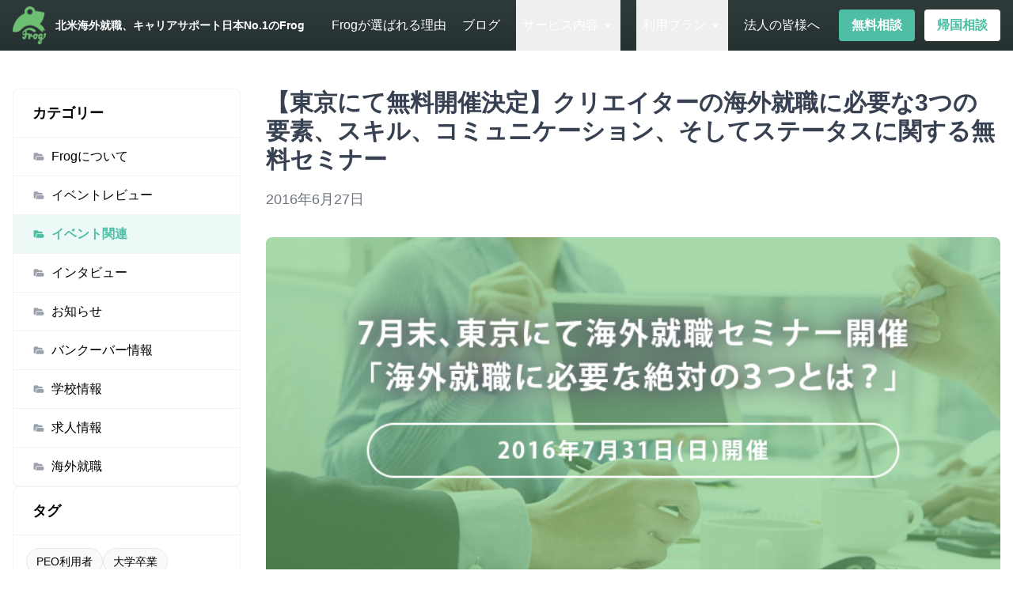

--- FILE ---
content_type: text/html; charset=UTF-8
request_url: https://frogagent.com/event-post/job-seeking-seminar-1607/
body_size: 10737
content:
<!DOCTYPE html><html lang="ja"> <head><!-- Google tag (gtag.js) --><script async src="https://www.googletagmanager.com/gtag/js?id=G-WDTDYR3CJL"></script><meta charset="UTF-8"><meta name="description" content="※【定員50名：現在50名申込】お申し込みは終了致しました。 クリエイターのための専門留学をサポートするFrogが東京にて、7月31日（日）、海外就職希望者向けの無料セミナーをmixi agent様に会場をご提供頂く形で開催させて頂く事とな..."><meta name="viewport" content="width=device-width"><link rel="icon" type="image/svg+xml" href="https://pub-0c74912b575d4e0cb305476c83f5e8ce.r2.dev/website-assets/logo.svg"><meta name="generator" content="Astro v4.16.18"><title>【東京にて無料開催決定】クリエイターの海外就職に必要な3つの要素、スキル、コミュニケーション、そしてステータスに関する無料セミナー | Frog</title><!-- OGP Basic --><meta property="og:title" content="【東京にて無料開催決定】クリエイターの海外就職に必要な3つの要素、スキル、コミュニケーション、そしてステータスに関する無料セミナー | Frog"><meta property="og:description" content="※【定員50名：現在50名申込】お申し込みは終了致しました。 クリエイターのための専門留学をサポートするFrogが東京にて、7月31日（日）、海外就職希望者向けの無料セミナーをmixi agent様に会場をご提供頂く形で開催させて頂く事とな..."><meta property="og:type" content="website"><meta property="og:url" content="https://frogagent.com/event-post/job-seeking-seminar-1607"><meta property="og:image" content="https://pub-0c74912b575d4e0cb305476c83f5e8ce.r2.dev/eyecatch_job_seeking_seminar_1607_2016_06_27_1757798129181_sdqxxr_a242200344.jpg"><meta property="og:site_name" content="Frog"><meta property="og:locale" content="ja_JP"><!-- Twitter Card --><meta name="twitter:card" content="summary_large_image"><link rel="stylesheet" href="/_astro/_slug_.BAN7vmEY.css">
<link rel="stylesheet" href="/_astro/_slug_.ch87W4uo.css"><script type="module" src="/_astro/hoisted.FQPFPegZ.js"></script>
<script type="module" src="/_astro/page.BMjc4YcF.js"></script></head> <body> <header class="sticky top-0 z-50 w-full bg-gradient-to-b from-[#2F3B3B] to-[#263232] text-white"> <div class="container mx-auto flex h-16 items-center justify-between px-4"> <div class="flex items-center"> <a href="/" class="flex items-center"> <img src="https://pub-0c74912b575d4e0cb305476c83f5e8ce.r2.dev/website-assets/images_for-slack_cut.png" alt="Frog" class="h-12 w-auto"> </a> <div class="ml-3 hidden sm:block"> <h1 class="text-sm font-bold text-white">北米海外就職、キャリアサポート日本No.1のFrog</h1> </div> </div> <nav class="flex items-center"> <!-- Desktop Navigation --> <ul class="hidden lg:flex items-center space-x-5 h-16"> <li class="flex items-center h-full"> <a href="/points" class="text-white hover:text-opacity-80 transition-opacity h-full flex items-center"> Frogが選ばれる理由 </a> </li><li class="flex items-center h-full"> <a href="/blog" class="text-white hover:text-opacity-80 transition-opacity h-full flex items-center"> ブログ </a> </li><li class="flex items-center h-full"> <div class="relative group h-full flex items-center"> <button class="text-white hover:text-opacity-80 flex items-center transition-all h-full px-2"> サービス内容 <svg xmlns="http://www.w3.org/2000/svg" class="h-4 w-4 ml-1 transition-transform duration-200 group-hover:rotate-180" viewBox="0 0 20 20" fill="currentColor"> <path fill-rule="evenodd" d="M5.293 7.293a1 1 0 011.414 0L10 10.586l3.293-3.293a1 1 0 111.414 1.414l-4 4a1 1 0 01-1.414 0l-4-4a1 1 0 010-1.414z" clip-rule="evenodd"></path> </svg> </button> <div class="absolute left-1/2 top-full -translate-x-1/2 pt-2 opacity-0 invisible group-hover:opacity-100 group-hover:visible transition-all duration-200"> <div class="w-64 bg-white rounded-lg shadow-lg border border-gray-100 overflow-hidden"> <a href="/plans/frog-path" class="block p-4 hover:bg-gray-50 transition-colors border-b border-gray-100 last:border-none"> <div class="font-medium text-gray-900">Frog PATH</div> <p class="text-sm text-gray-500 mt-1 hidden lg:block">海外就職タスク管理プラットフォーム</p> </a><a href="/service/overseas-employment" class="block p-4 hover:bg-gray-50 transition-colors border-b border-gray-100 last:border-none"> <div class="font-medium text-gray-900">海外就職</div> <p class="text-sm text-gray-500 mt-1 hidden lg:block">カナダでのキャリア実現をトータルサポート</p> </a><a href="/service/study-abroad" class="block p-4 hover:bg-gray-50 transition-colors border-b border-gray-100 last:border-none"> <div class="font-medium text-gray-900">海外留学</div> <p class="text-sm text-gray-500 mt-1 hidden lg:block">カレッジ進学を通じたキャリアアップ支援</p> </a><a href="/service/peo" class="block p-4 hover:bg-gray-50 transition-colors border-b border-gray-100 last:border-none"> <div class="font-medium text-gray-900">EOR/PEO</div> <p class="text-sm text-gray-500 mt-1 hidden lg:block">企業雇用代行による就職機会の提供</p> </a><a href="/service/visa-consulting" class="block p-4 hover:bg-gray-50 transition-colors border-b border-gray-100 last:border-none"> <div class="font-medium text-gray-900">ビザサポート</div> <p class="text-sm text-gray-500 mt-1 hidden lg:block">就労ビザ・永住権取得のトータルサポート</p> </a><a href="/service/return-japan" class="block p-4 hover:bg-gray-50 transition-colors border-b border-gray-100 last:border-none"> <div class="font-medium text-gray-900">帰国後企業紹介</div> <p class="text-sm text-gray-500 mt-1 hidden lg:block">海外経験を活かせる日本企業へのマッチング</p> </a><a href="/service/mentorship" class="block p-4 hover:bg-gray-50 transition-colors border-b border-gray-100 last:border-none"> <div class="font-medium text-gray-900">メンターシップ</div> <p class="text-sm text-gray-500 mt-1 hidden lg:block">経験豊富なメンターによる個別キャリア支援</p> </a><a href="/community" class="block p-4 hover:bg-gray-50 transition-colors border-b border-gray-100 last:border-none"> <div class="font-medium text-gray-900">コミュニティサポート</div> <p class="text-sm text-gray-500 mt-1 hidden lg:block">同じ志を持つ仲間とのネットワーキング</p> </a><a href="https://school.frogagent.com/" class="block p-4 hover:bg-gray-50 transition-colors border-b border-gray-100 last:border-none"> <div class="font-medium text-gray-900">Frog School</div> <p class="text-sm text-gray-500 mt-1 hidden lg:block">海外就職に必要なスキルを学ぶオンラインスクール</p> </a> </div> </div> </div> </li><li class="flex items-center h-full"> <div class="relative group h-full flex items-center"> <button class="text-white hover:text-opacity-80 flex items-center transition-all h-full px-2"> 利用プラン <svg xmlns="http://www.w3.org/2000/svg" class="h-4 w-4 ml-1 transition-transform duration-200 group-hover:rotate-180" viewBox="0 0 20 20" fill="currentColor"> <path fill-rule="evenodd" d="M5.293 7.293a1 1 0 011.414 0L10 10.586l3.293-3.293a1 1 0 111.414 1.414l-4 4a1 1 0 01-1.414 0l-4-4a1 1 0 010-1.414z" clip-rule="evenodd"></path> </svg> </button> <div class="absolute left-1/2 top-full -translate-x-1/2 pt-2 opacity-0 invisible group-hover:opacity-100 group-hover:visible transition-all duration-200"> <div class="w-64 bg-white rounded-lg shadow-lg border border-gray-100 overflow-hidden"> <a href="/plans/community" class="block p-4 hover:bg-gray-50 transition-colors border-b border-gray-100 last:border-none"> <div class="font-medium text-gray-900">コミュニティプラン</div> <p class="text-sm text-gray-500 mt-1 hidden lg:block">情報収集と継続的な学習支援</p> </a><a href="/plans/full-support" class="block p-4 hover:bg-gray-50 transition-colors border-b border-gray-100 last:border-none"> <div class="font-medium text-gray-900">フルサポートプラン</div> <p class="text-sm text-gray-500 mt-1 hidden lg:block">専任担当者による個別サポート</p> </a><a href="/plans/college" class="block p-4 hover:bg-gray-50 transition-colors border-b border-gray-100 last:border-none"> <div class="font-medium text-gray-900">カレッジプラン</div> <p class="text-sm text-gray-500 mt-1 hidden lg:block">無料でカレッジ進学から就職まで完全サポート</p> </a><a href="/plans/japan-return" class="block p-4 hover:bg-gray-50 transition-colors border-b border-gray-100 last:border-none"> <div class="font-medium text-gray-900">帰国後就職プラン</div> <p class="text-sm text-gray-500 mt-1 hidden lg:block">海外経験を最大限活かす無料転職支援</p> </a><a href="/plans/japan-job" class="block p-4 hover:bg-gray-50 transition-colors border-b border-gray-100 last:border-none"> <div class="font-medium text-gray-900">国内就職・転職プラン</div> <p class="text-sm text-gray-500 mt-1 hidden lg:block">将来の海外挑戦に向けた戦略的キャリア構築</p> </a> </div> </div> </div> </li><li class="flex items-center h-full"> <a href="/corporate" class="text-white hover:text-opacity-80 transition-opacity h-full flex items-center"> 法人の皆様へ </a> </li> </ul> <div class="ml-6 flex items-center space-x-3"> <a href="/consultation" class="px-4 py-2 rounded font-bold text-center transition-colors bg-[#4EBFA5] hover:bg-[#3AA189] text-white"> 
無料相談
 </a> <a href="/plans/japan-return/" class="px-4 py-2 rounded font-bold text-center transition-colors bg-white text-[#4EBFA5] hover:bg-white/90"> 
帰国相談
 </a> </div> <!-- Mobile Navigation --> <div class="lg:hidden relative ml-4" x-data="{ isOpen: false }"> <button @click="isOpen = !isOpen" class="p-2 text-white hover:bg-white/10 rounded-lg transition-colors" aria-label="メニュー"> <svg xmlns="http://www.w3.org/2000/svg" class="h-6 w-6" fill="none" viewBox="0 0 24 24" stroke="currentColor"> <path stroke-linecap="round" stroke-linejoin="round" stroke-width="2" d="M4 6h16M4 12h16M4 18h16"></path> </svg> </button> <div x-show="isOpen" @click.away="isOpen = false" x-transition:enter="transition ease-out duration-200" x-transition:enter-start="opacity-0 translate-y-1" x-transition:enter-end="opacity-100 translate-y-0" x-transition:leave="transition ease-in duration-150" x-transition:leave-start="opacity-100 translate-y-0" x-transition:leave-end="opacity-0 translate-y-1" class="fixed left-0 right-0 top-16 bg-white overflow-y-auto h-[calc(100vh-4rem)]" style="display: none;"> <div class="divide-y divide-gray-200"> <!-- Action Buttons --> <div class="px-4 py-4 border-b border-gray-200"> <div class="space-y-3"> <a href="/consultation" class="px-4 py-2 rounded font-bold text-center transition-colors bg-[#4EBFA5] hover:bg-[#3AA189] text-white w-full"> 
無料相談
 </a> <a href="/plans/japan-return/" class="px-4 py-2 rounded font-bold text-center transition-colors bg-white text-[#4EBFA5] hover:bg-white/90 w-full"> 
帰国相談
 </a> </div> </div> <div class="py-2"> <a href="/points" class="block px-4 py-2 text-gray-600 hover:bg-gray-50 hover:text-gray-900"> Frogが選ばれる理由 </a> </div><div class="py-2"> <a href="/blog" class="block px-4 py-2 text-gray-600 hover:bg-gray-50 hover:text-gray-900"> ブログ </a> </div><div class="py-2"> <div x-data="{ expanded: false }"> <button @click="expanded = !expanded" class="w-full flex items-center justify-between px-4 py-2 font-medium text-gray-900 hover:bg-gray-50"> <span>サービス内容</span> <svg xmlns="http://www.w3.org/2000/svg" class="h-4 w-4 transition-transform duration-200" :class="{'rotate-180': expanded}" viewBox="0 0 20 20" fill="currentColor"> <path fill-rule="evenodd" d="M5.293 7.293a1 1 0 011.414 0L10 10.586l3.293-3.293a1 1 0 111.414 1.414l-4 4a1 1 0 01-1.414 0l-4-4a1 1 0 010-1.414z" clip-rule="evenodd"></path> </svg> </button> <div x-show="expanded" x-transition:enter="transition ease-out duration-200" x-transition:enter-start="opacity-0 max-h-0" x-transition:enter-end="opacity-100 max-h-96" x-transition:leave="transition ease-in duration-150" x-transition:leave-start="opacity-100 max-h-96" x-transition:leave-end="opacity-0 max-h-0" class="overflow-hidden" style="display: none;"> <div class="pl-4 bg-gray-50"> <a href="/plans/frog-path" class="block px-4 py-3 border-b border-gray-200 last:border-none"> <div class="text-gray-900 font-medium">Frog PATH</div> </a><a href="/service/overseas-employment" class="block px-4 py-3 border-b border-gray-200 last:border-none"> <div class="text-gray-900 font-medium">海外就職</div> </a><a href="/service/study-abroad" class="block px-4 py-3 border-b border-gray-200 last:border-none"> <div class="text-gray-900 font-medium">海外留学</div> </a><a href="/service/peo" class="block px-4 py-3 border-b border-gray-200 last:border-none"> <div class="text-gray-900 font-medium">EOR/PEO</div> </a><a href="/service/visa-consulting" class="block px-4 py-3 border-b border-gray-200 last:border-none"> <div class="text-gray-900 font-medium">ビザサポート</div> </a><a href="/service/return-japan" class="block px-4 py-3 border-b border-gray-200 last:border-none"> <div class="text-gray-900 font-medium">帰国後企業紹介</div> </a><a href="/service/mentorship" class="block px-4 py-3 border-b border-gray-200 last:border-none"> <div class="text-gray-900 font-medium">メンターシップ</div> </a><a href="/community" class="block px-4 py-3 border-b border-gray-200 last:border-none"> <div class="text-gray-900 font-medium">コミュニティサポート</div> </a><a href="https://school.frogagent.com/" class="block px-4 py-3 border-b border-gray-200 last:border-none"> <div class="text-gray-900 font-medium">Frog School</div> </a> </div> </div> </div> </div><div class="py-2"> <div x-data="{ expanded: false }"> <button @click="expanded = !expanded" class="w-full flex items-center justify-between px-4 py-2 font-medium text-gray-900 hover:bg-gray-50"> <span>利用プラン</span> <svg xmlns="http://www.w3.org/2000/svg" class="h-4 w-4 transition-transform duration-200" :class="{'rotate-180': expanded}" viewBox="0 0 20 20" fill="currentColor"> <path fill-rule="evenodd" d="M5.293 7.293a1 1 0 011.414 0L10 10.586l3.293-3.293a1 1 0 111.414 1.414l-4 4a1 1 0 01-1.414 0l-4-4a1 1 0 010-1.414z" clip-rule="evenodd"></path> </svg> </button> <div x-show="expanded" x-transition:enter="transition ease-out duration-200" x-transition:enter-start="opacity-0 max-h-0" x-transition:enter-end="opacity-100 max-h-96" x-transition:leave="transition ease-in duration-150" x-transition:leave-start="opacity-100 max-h-96" x-transition:leave-end="opacity-0 max-h-0" class="overflow-hidden" style="display: none;"> <div class="pl-4 bg-gray-50"> <a href="/plans/community" class="block px-4 py-3 border-b border-gray-200 last:border-none"> <div class="text-gray-900 font-medium">コミュニティプラン</div> </a><a href="/plans/full-support" class="block px-4 py-3 border-b border-gray-200 last:border-none"> <div class="text-gray-900 font-medium">フルサポートプラン</div> </a><a href="/plans/college" class="block px-4 py-3 border-b border-gray-200 last:border-none"> <div class="text-gray-900 font-medium">カレッジプラン</div> </a><a href="/plans/japan-return" class="block px-4 py-3 border-b border-gray-200 last:border-none"> <div class="text-gray-900 font-medium">帰国後就職プラン</div> </a><a href="/plans/japan-job" class="block px-4 py-3 border-b border-gray-200 last:border-none"> <div class="text-gray-900 font-medium">国内就職・転職プラン</div> </a> </div> </div> </div> </div><div class="py-2"> <a href="/corporate" class="block px-4 py-2 text-gray-600 hover:bg-gray-50 hover:text-gray-900"> 法人の皆様へ </a> </div> </div> </div> </div> </nav> </div> </header> <main>   <div class="container py-12"> <div class="grid lg:grid-cols-12 gap-8"> <!-- Left Sidebar --> <div class="lg:col-span-3"> <aside class="flex flex-col gap-6"> <!-- Categories - Mobile Dropdown --> <div class="lg:hidden"> <label for="category-select" class="block text-sm font-medium text-gray-700 mb-2">
カテゴリーを選択
</label> <select id="category-select" class="w-full px-4 py-3 rounded-lg border border-gray-200 focus:border-[#4EBFA5] focus:ring focus:ring-[#4EBFA5]/20 transition-colors" onchange="window.location.href=this.value"> <option value="/blog">すべてのカテゴリー</option> <option value="/category/frog"> Frogについて </option><option value="/category/event-review"> イベントレビュー </option><option value="/category/event-post" selected> イベント関連 </option><option value="/category/interview"> インタビュー </option><option value="/category/general"> お知らせ </option><option value="/category/vancouver"> バンクーバー情報 </option><option value="/category/schoolinfo"> 学校情報 </option><option value="/category/job-position"> 求人情報 </option><option value="/category/job-placement"> 海外就職 </option> </select> </div> <!-- Tags - Mobile Dropdown --> <div class="lg:hidden"> <label for="tag-select" class="block text-sm font-medium text-gray-700 mb-2">
タグを選択
</label> <select id="tag-select" class="w-full px-4 py-3 rounded-lg border border-gray-200 focus:border-[#4EBFA5] focus:ring focus:ring-[#4EBFA5]/20 transition-colors" onchange="window.location.href=this.value"> <option value="/blog">すべてのタグ</option> <option value="/tag/peo"> PEO利用者 </option><option value="/tag/university"> 大学卒業 </option><option value="/tag/japan"> 日本帰国者 </option><option value="/tag/beginner"> 業界未経験者 </option><option value="/tag/experience"> 業界経験者 </option> </select> </div> <!-- Categories - Desktop List --> <div class="hidden lg:block bg-white rounded-lg shadow-sm border border-gray-100 overflow-hidden"> <h2 class="text-lg font-bold px-6 py-4 border-b border-gray-100">カテゴリー</h2> <nav class="divide-y divide-gray-100"> <a href="/category/frog" class="flex items-center justify-between px-6 py-3 transition-colors hover:bg-gray-50"> <span class="flex items-center"> <svg xmlns="http://www.w3.org/2000/svg" class="h-4 w-4 mr-2 text-gray-400" viewBox="0 0 20 20" fill="currentColor"> <path fill-rule="evenodd" d="M2 6a2 2 0 012-2h4l2 2h4a2 2 0 012 2v1H8a3 3 0 00-3 3v1.5a1.5 1.5 0 01-3 0V6z" clip-rule="evenodd"></path> <path d="M6 12a2 2 0 012-2h8a2 2 0 012 2v2a2 2 0 01-2 2H2h2a2 2 0 002-2v-2z"></path> </svg> Frogについて </span> </a><a href="/category/event-review" class="flex items-center justify-between px-6 py-3 transition-colors hover:bg-gray-50"> <span class="flex items-center"> <svg xmlns="http://www.w3.org/2000/svg" class="h-4 w-4 mr-2 text-gray-400" viewBox="0 0 20 20" fill="currentColor"> <path fill-rule="evenodd" d="M2 6a2 2 0 012-2h4l2 2h4a2 2 0 012 2v1H8a3 3 0 00-3 3v1.5a1.5 1.5 0 01-3 0V6z" clip-rule="evenodd"></path> <path d="M6 12a2 2 0 012-2h8a2 2 0 012 2v2a2 2 0 01-2 2H2h2a2 2 0 002-2v-2z"></path> </svg> イベントレビュー </span> </a><a href="/category/event-post" class="flex items-center justify-between px-6 py-3 transition-colors hover:bg-gray-50 bg-[#4EBFA5]/10 text-[#4EBFA5] font-bold hover:bg-[#4EBFA5]/10"> <span class="flex items-center"> <svg xmlns="http://www.w3.org/2000/svg" class="h-4 w-4 mr-2 text-[#4EBFA5]" viewBox="0 0 20 20" fill="currentColor"> <path fill-rule="evenodd" d="M2 6a2 2 0 012-2h4l2 2h4a2 2 0 012 2v1H8a3 3 0 00-3 3v1.5a1.5 1.5 0 01-3 0V6z" clip-rule="evenodd"></path> <path d="M6 12a2 2 0 012-2h8a2 2 0 012 2v2a2 2 0 01-2 2H2h2a2 2 0 002-2v-2z"></path> </svg> イベント関連 </span> </a><a href="/category/interview" class="flex items-center justify-between px-6 py-3 transition-colors hover:bg-gray-50"> <span class="flex items-center"> <svg xmlns="http://www.w3.org/2000/svg" class="h-4 w-4 mr-2 text-gray-400" viewBox="0 0 20 20" fill="currentColor"> <path fill-rule="evenodd" d="M2 6a2 2 0 012-2h4l2 2h4a2 2 0 012 2v1H8a3 3 0 00-3 3v1.5a1.5 1.5 0 01-3 0V6z" clip-rule="evenodd"></path> <path d="M6 12a2 2 0 012-2h8a2 2 0 012 2v2a2 2 0 01-2 2H2h2a2 2 0 002-2v-2z"></path> </svg> インタビュー </span> </a><a href="/category/general" class="flex items-center justify-between px-6 py-3 transition-colors hover:bg-gray-50"> <span class="flex items-center"> <svg xmlns="http://www.w3.org/2000/svg" class="h-4 w-4 mr-2 text-gray-400" viewBox="0 0 20 20" fill="currentColor"> <path fill-rule="evenodd" d="M2 6a2 2 0 012-2h4l2 2h4a2 2 0 012 2v1H8a3 3 0 00-3 3v1.5a1.5 1.5 0 01-3 0V6z" clip-rule="evenodd"></path> <path d="M6 12a2 2 0 012-2h8a2 2 0 012 2v2a2 2 0 01-2 2H2h2a2 2 0 002-2v-2z"></path> </svg> お知らせ </span> </a><a href="/category/vancouver" class="flex items-center justify-between px-6 py-3 transition-colors hover:bg-gray-50"> <span class="flex items-center"> <svg xmlns="http://www.w3.org/2000/svg" class="h-4 w-4 mr-2 text-gray-400" viewBox="0 0 20 20" fill="currentColor"> <path fill-rule="evenodd" d="M2 6a2 2 0 012-2h4l2 2h4a2 2 0 012 2v1H8a3 3 0 00-3 3v1.5a1.5 1.5 0 01-3 0V6z" clip-rule="evenodd"></path> <path d="M6 12a2 2 0 012-2h8a2 2 0 012 2v2a2 2 0 01-2 2H2h2a2 2 0 002-2v-2z"></path> </svg> バンクーバー情報 </span> </a><a href="/category/schoolinfo" class="flex items-center justify-between px-6 py-3 transition-colors hover:bg-gray-50"> <span class="flex items-center"> <svg xmlns="http://www.w3.org/2000/svg" class="h-4 w-4 mr-2 text-gray-400" viewBox="0 0 20 20" fill="currentColor"> <path fill-rule="evenodd" d="M2 6a2 2 0 012-2h4l2 2h4a2 2 0 012 2v1H8a3 3 0 00-3 3v1.5a1.5 1.5 0 01-3 0V6z" clip-rule="evenodd"></path> <path d="M6 12a2 2 0 012-2h8a2 2 0 012 2v2a2 2 0 01-2 2H2h2a2 2 0 002-2v-2z"></path> </svg> 学校情報 </span> </a><a href="/category/job-position" class="flex items-center justify-between px-6 py-3 transition-colors hover:bg-gray-50"> <span class="flex items-center"> <svg xmlns="http://www.w3.org/2000/svg" class="h-4 w-4 mr-2 text-gray-400" viewBox="0 0 20 20" fill="currentColor"> <path fill-rule="evenodd" d="M2 6a2 2 0 012-2h4l2 2h4a2 2 0 012 2v1H8a3 3 0 00-3 3v1.5a1.5 1.5 0 01-3 0V6z" clip-rule="evenodd"></path> <path d="M6 12a2 2 0 012-2h8a2 2 0 012 2v2a2 2 0 01-2 2H2h2a2 2 0 002-2v-2z"></path> </svg> 求人情報 </span> </a><a href="/category/job-placement" class="flex items-center justify-between px-6 py-3 transition-colors hover:bg-gray-50"> <span class="flex items-center"> <svg xmlns="http://www.w3.org/2000/svg" class="h-4 w-4 mr-2 text-gray-400" viewBox="0 0 20 20" fill="currentColor"> <path fill-rule="evenodd" d="M2 6a2 2 0 012-2h4l2 2h4a2 2 0 012 2v1H8a3 3 0 00-3 3v1.5a1.5 1.5 0 01-3 0V6z" clip-rule="evenodd"></path> <path d="M6 12a2 2 0 012-2h8a2 2 0 012 2v2a2 2 0 01-2 2H2h2a2 2 0 002-2v-2z"></path> </svg> 海外就職 </span> </a> </nav> </div> <!-- Tags - Desktop --> <div class="hidden lg:block bg-white rounded-lg shadow-sm border border-gray-100 overflow-hidden"> <h2 class="text-lg font-bold px-6 py-4 border-b border-gray-100">タグ</h2> <div class="p-4"> <div class="flex flex-wrap gap-2"> <a href="/tag/peo" class="inline-block px-3 py-1.5 text-sm bg-gray-50 hover:bg-[#4EBFA5]/10 hover:text-[#4EBFA5] rounded-full transition-colors border border-gray-200 hover:border-[#4EBFA5]"> PEO利用者 </a><a href="/tag/university" class="inline-block px-3 py-1.5 text-sm bg-gray-50 hover:bg-[#4EBFA5]/10 hover:text-[#4EBFA5] rounded-full transition-colors border border-gray-200 hover:border-[#4EBFA5]"> 大学卒業 </a><a href="/tag/japan" class="inline-block px-3 py-1.5 text-sm bg-gray-50 hover:bg-[#4EBFA5]/10 hover:text-[#4EBFA5] rounded-full transition-colors border border-gray-200 hover:border-[#4EBFA5]"> 日本帰国者 </a><a href="/tag/beginner" class="inline-block px-3 py-1.5 text-sm bg-gray-50 hover:bg-[#4EBFA5]/10 hover:text-[#4EBFA5] rounded-full transition-colors border border-gray-200 hover:border-[#4EBFA5]"> 業界未経験者 </a><a href="/tag/experience" class="inline-block px-3 py-1.5 text-sm bg-gray-50 hover:bg-[#4EBFA5]/10 hover:text-[#4EBFA5] rounded-full transition-colors border border-gray-200 hover:border-[#4EBFA5]"> 業界経験者 </a> </div> </div> </div> <!-- Recent Interviews - Desktop Only --> <div class="hidden lg:block bg-white rounded-lg shadow-sm border border-gray-100 overflow-hidden"> <h2 class="text-lg font-bold px-6 py-4 border-b border-gray-100">最近のインタビュー</h2> <div class="divide-y divide-gray-100"> <a href="/interview/yoshika" class="block p-4 hover:bg-gray-50 transition-colors group"> <div class="flex gap-4"> <div class="flex-shrink-0 w-20 h-20"> <img src="https://pub-0c74912b575d4e0cb305476c83f5e8ce.r2.dev/a5bf2766_48f6_4836_b11c_d80805d00ace_1_all_101318_be44b117bc.jpg" alt="海外挑戦で得た視点を武器に、カナダから帰国後プロダクトデザイナーのキャリアを築くまで" class="w-full h-full object-cover rounded-lg" width="80" height="80"> </div> <div class="flex-1 min-w-0"> <h3 class="font-medium group-hover:text-[#4EBFA5] transition-colors line-clamp-2 mb-1"> 海外挑戦で得た視点を武器に、カナダから帰国後プロダクトデザイナーのキャリアを築くまで </h3> <time class="text-sm text-gray-500"> 2025年12月8日 </time> </div> </div> </a><a href="/interview/obara" class="block p-4 hover:bg-gray-50 transition-colors group"> <div class="flex gap-4"> <div class="flex-shrink-0 w-20 h-20"> <img src="https://pub-0c74912b575d4e0cb305476c83f5e8ce.r2.dev/IMG_2840_dd1fe41edb.jpg" alt="コーヒーも注文できなかった渡航初日から、Amazon Web ServiceのCSEへ海外就職を達成したObaraさん" class="w-full h-full object-cover rounded-lg" width="80" height="80"> </div> <div class="flex-1 min-w-0"> <h3 class="font-medium group-hover:text-[#4EBFA5] transition-colors line-clamp-2 mb-1"> コーヒーも注文できなかった渡航初日から、Amazon Web ServiceのCSEへ海外就職を達成したObaraさん </h3> <time class="text-sm text-gray-500"> 2025年12月3日 </time> </div> </div> </a><a href="/interview/ux-ui-yuna" class="block p-4 hover:bg-gray-50 transition-colors group"> <div class="flex gap-4"> <div class="flex-shrink-0 w-20 h-20"> <img src="https://pub-0c74912b575d4e0cb305476c83f5e8ce.r2.dev/001_dc8d812127.jpg" alt="日本で営業からデザイナーへ転身し、カナダでUI/UXデザイナーとして活躍するYunaさんに聞く海外キャリア" class="w-full h-full object-cover rounded-lg" width="80" height="80"> </div> <div class="flex-1 min-w-0"> <h3 class="font-medium group-hover:text-[#4EBFA5] transition-colors line-clamp-2 mb-1"> 日本で営業からデザイナーへ転身し、カナダでUI/UXデザイナーとして活躍するYunaさんに聞く海外キャリア </h3> <time class="text-sm text-gray-500"> 2025年11月7日 </time> </div> </div> </a> </div> </div> </aside> </div> <!-- Main Content --> <div class="lg:col-span-9"> <article class="prose prose-lg max-w-none"> <h1 class="text-3xl font-bold mb-4">【東京にて無料開催決定】クリエイターの海外就職に必要な3つの要素、スキル、コミュニケーション、そしてステータスに関する無料セミナー</h1> <div class="flex items-center text-gray-500 mb-8"> <time datetime="2016-06-27T08:53:17.000Z"> 2016年6月27日 </time> </div> <img src="https://pub-0c74912b575d4e0cb305476c83f5e8ce.r2.dev/eyecatch_job_seeking_seminar_1607_2016_06_27_1757798129181_sdqxxr_a242200344.jpg" alt="【東京にて無料開催決定】クリエイターの海外就職に必要な3つの要素、スキル、コミュニケーション、そしてステータスに関する無料セミナー" width="720" height="380" class="w-full h-auto rounded-lg mb-8"> <div class="blog-content"><p><strong>※【定員50名：現在50名申込】お申し込みは終了致しました。</strong> クリエイターのための専門留学をサポートするFrogが東京にて、7月31日（日）、海外就職希望者向けの無料セミナーを<a href="http://mixi-agent.jp/">mixi agent</a>様に会場をご提供頂く形で開催させて頂く事となりました！ 近年は就職者によるセミナーをバンクーバーにて開催するなど、就職成功者の実績や経緯をバンクーバーで活動する多くのクリエイター達とシェアしたりと、幅広く活動してきたFrog。既に100名近くのクリエイターをサポートし続け、そして数年間の専門留学を終えて海外就職を成功させた方々の多くの事例をサポートし、そして共に同じクリエイターとして努力し続けてきました。 今回は、Frogを経由して海外就職した全てのクリエイター達と話してきたFrogのセナが、海外留学から就職を目指したクリエイターにそれぞれ必要だった物を皆さんにお伝えするセミナーに出来ればと思っています！ デザイナー、デベロッパー、エンジニア、近年は3DCGや映像分野へもフィールドを拡大してきたFrogだからこその内容になるかと思いますので、海外就職をご検討されている皆様、是非お越しください！ また、当セミナーの前日にはFrogのManaによる「<a href="https://frogagent.com/event-post/design-workshop-1607/">海外で活動するWEBデザイナーへの第一歩！デザインの基礎講座(7/30土)</a>」や「<a href="https://frogagent.com/event-post/frog-counseling-summer-2016/">無料留学相談会</a>」も開催予定！海外活動への第一歩をこの二日間で是非掴んでいってくださいませ！</p><h2 id="h8cc092518b">開催概要</h2><table><tbody><tr><td colspan="1" rowspan="1"><p>登壇者</p></td><td colspan="1" rowspan="1"><p>Frog代表：<a href="https://frogagent.com/team/senna/" target="_blank" rel="noopener noreferrer nofollow">Senna</a></p></td></tr><tr><td colspan="1" rowspan="1"><p>日時</p></td><td colspan="1" rowspan="1"><p>日程：2016年7月31日（日） 11:00AM - 14:00PM</p></td></tr><tr><td colspan="1" rowspan="1"><p>場所</p></td><td colspan="1" rowspan="1"><p>東京都渋谷区東1-2-20 住友不動産渋谷ファーストタワー7F　[会場提供：<a href="http://mixi-agent.jp/" target="_blank" rel="noopener noreferrer nofollow">mixi agent</a>] <a href="http://mixi.co.jp/company/#access" target="_blank" rel="noopener noreferrer nofollow">アクセスマップ</a></p></td></tr><tr><td colspan="1" rowspan="1"><p>料金</p></td><td colspan="1" rowspan="1"><p><strong>無料</strong></p></td></tr></tbody></table><h2 id="h76706e12c4">当日の内容</h2><h3 id="h62fca39745">11:00 - 12:30「海外就職セミナー、海外を目指すあなたに必要な3つの絶対」</h3><ul><li>自力で海外就職する人の経緯3パターン</li><li>海外就職者に必要だった3つの絶対、スキル、コミュニケーション、ステータスについて</li><li>日本で作る実績について、あなたの「経験」は海外で通用する経験なのか</li><li>海外に出る前に出来る事、北米挑戦前にフィリピンを経由する事のメリット、デメリット</li><li>海外就職者の事例のご紹介</li><li>日本帰国後に活きる留学とそうじゃない留学について</li></ul><h3 id="h2cb2964f58">12:45 - 14:00「懇親会」</h3><p> 当日は海外就職や海外活動を目指す方々が多く集まります。セミナー時にもお話させて頂きますが、同じ志を持つ仲間を作ることはその後自身の活動にも大きく影響していきますので、当日はFrogのメンバーももちろんですが、お越しになる会場の皆様とも是非交流を深め、それぞれの海外進出計画をシェアして頂ければと思います。</p><h3 id="heb98af8e85">登壇者紹介</h3><figure><img src="https://pub-0c74912b575d4e0cb305476c83f5e8ce.r2.dev/content_job_seeking_seminar_1607_2016_06_27_1757798128487_04y8tr_808870a165.jpg" alt="mana" width="150" height="150"></figure><p>このセミナーの登壇者は、Frogの留学相談や就職相談を担当し続け、ブログ『<a href="http://webya.opdsgn.com/">バンクーバーのうぇぶ屋</a>』を運営するSennaが行います。過去5年に渡り、北米進出するクリエイターからの留学、海外就職の相談に応じてきた実績を元に、海外就職者に必要な事をお伝えさせて頂きます。</p><h2 id="h93b2f62c30">お申し込みフォーム</h2><p> ※お申し込み内容（渡航希望時期やご質問内容）によっては、セミナー参加では無く個別相談をご案内させて頂く場合もございます。 ※満員になり次第、お申し込みを締め切らせて頂きますので、お早めのお申し込みをよろしくお願い致します。 <strong><span style="color: #ff0000">※海外就職セミナーのお申し込みは終了致しました！</span></strong></p></div> <!-- フォームを表示 -->    </article> <!-- Consultation Banner --> <div class="mt-12"> <div class="relative overflow-hidden bg-gradient-to-br from-[#4EBFA5]/10 via-white to-[#4EBFA5]/5 py-12 rounded-2xl border border-gray-100"> <!-- Decorative Elements --> <div class="absolute top-0 right-0 w-48 h-48 bg-[#4EBFA5]/10 rounded-full blur-3xl -translate-y-24 translate-x-24"></div> <div class="absolute bottom-0 left-0 w-48 h-48 bg-[#4EBFA5]/10 rounded-full blur-3xl translate-y-24 -translate-x-24"></div> <div class="relative px-8"> <div class="max-w-full mx-auto"> <!-- Main Content Card --> <div class="bg-white rounded-3xl shadow-2xl overflow-hidden"> <div class="md:flex items-stretch"> <!-- Left Content --> <div class="md:w-3/5 p-10 md:p-12"> <!-- Trust Badge --> <div class="inline-flex items-center gap-2 bg-[#4EBFA5]/10 text-[#4EBFA5] px-4 py-2 rounded-full text-sm font-semibold mb-6"> <svg class="w-4 h-4" fill="currentColor" viewBox="0 0 20 20"> <path fill-rule="evenodd" d="M10 18a8 8 0 100-16 8 8 0 000 16zm3.707-9.293a1 1 0 00-1.414-1.414L9 10.586 7.707 9.293a1 1 0 00-1.414 1.414l2 2a1 1 0 001.414 0l4-4z" clip-rule="evenodd"></path> </svg> <span>無料相談受付中</span> </div> <!-- Headline --> <h2 class="text-3xl md:text-4xl font-bold text-gray-900 mb-4 leading-tight">
このまま一度も海外に<br>
挑戦しない人生に<br> <span class="text-[#4EBFA5]">後悔</span>はありませんか？
</h2> <!-- Description --> <p class="text-gray-600 mb-8 leading-relaxed">
多くの方がカウンセリングを受けて初めて「なぜもっと早く相談しなかったのか」と気づいています。
              まずは気軽に無料相談で、あなたが抱いている不安や疑問をお聞かせください。
</p> <!-- Benefits List --> <ul class="space-y-3 mb-8"> <li class="flex items-start gap-3"> <svg class="w-5 h-5 text-[#4EBFA5] mt-0.5 flex-shrink-0" fill="none" stroke="currentColor" viewBox="0 0 24 24"> <path stroke-linecap="round" stroke-linejoin="round" stroke-width="2" d="M9 12l2 2 4-4m6 2a9 9 0 11-18 0 9 9 0 0118 0z"></path> </svg> <span class="text-gray-700 text-sm">専門カウンセラーによる1対1の個別相談</span> </li> <li class="flex items-start gap-3"> <svg class="w-5 h-5 text-[#4EBFA5] mt-0.5 flex-shrink-0" fill="none" stroke="currentColor" viewBox="0 0 24 24"> <path stroke-linecap="round" stroke-linejoin="round" stroke-width="2" d="M9 12l2 2 4-4m6 2a9 9 0 11-18 0 9 9 0 0118 0z"></path> </svg> <span class="text-gray-700 text-sm">あなたの経験・スキルに基づいた具体的なアドバイス</span> </li> <li class="flex items-start gap-3"> <svg class="w-5 h-5 text-[#4EBFA5] mt-0.5 flex-shrink-0" fill="none" stroke="currentColor" viewBox="0 0 24 24"> <path stroke-linecap="round" stroke-linejoin="round" stroke-width="2" d="M9 12l2 2 4-4m6 2a9 9 0 11-18 0 9 9 0 0118 0z"></path> </svg> <span class="text-gray-700 text-sm">最新の海外就職市場動向と成功事例の共有</span> </li> </ul> <!-- CTA Buttons --> <div class="flex flex-col sm:flex-row gap-4 justify-center lg:justify-start"> <a href="/consultation/" class="px-4 py-2 rounded font-bold text-center transition-colors bg-[#4EBFA5] hover:bg-[#3AA189] text-white group relative overflow-hidden px-8 py-4 text-base font-semibold shadow-xl hover:shadow-2xl transition-all duration-300">  <span class="relative z-10 flex items-center justify-center gap-2 whitespace-nowrap">
海外キャリア相談
<svg class="w-5 h-5 group-hover:translate-x-1 transition-transform" fill="none" stroke="currentColor" viewBox="0 0 24 24"> <path stroke-linecap="round" stroke-linejoin="round" stroke-width="2" d="M13 7l5 5m0 0l-5 5m5-5H6"></path> </svg> </span>  </a> <a href="/return-career/" class="px-4 py-2 rounded font-bold text-center transition-colors border border-[#4EBFA5] text-[#4EBFA5] hover:bg-[#4EBFA5]/10 group relative overflow-hidden px-8 py-4 text-base font-semibold transition-all duration-300">  <span class="relative z-10 flex items-center justify-center gap-2 whitespace-nowrap">
日本キャリアアップ
<svg class="w-5 h-5 group-hover:translate-x-1 transition-transform" fill="none" stroke="currentColor" viewBox="0 0 24 24"> <path stroke-linecap="round" stroke-linejoin="round" stroke-width="2" d="M13 7l5 5m0 0l-5 5m5-5H6"></path> </svg> </span>  </a> </div> </div> <!-- Right Visual --> <div class="md:w-2/5 bg-gradient-to-br from-[#4EBFA5] to-[#3AA189] p-10 md:p-12 flex flex-col justify-center text-white"> <!-- Stats --> <div class="space-y-6"> <div> <div class="text-4xl md:text-5xl font-bold mb-1">2,000+</div> <div class="text-white/90">累計相談実績</div> </div> <div> <div class="text-4xl md:text-5xl font-bold mb-1">95%</div> <div class="text-white/90">相談満足度</div> </div> <div> <div class="text-4xl md:text-5xl font-bold mb-1">24h</div> <div class="text-white/90">以内の返信</div> </div> </div> <!-- Testimonial --> <div class="mt-8 pt-8 border-t border-white/20"> <div class="flex gap-1 mb-3"> <svg class="w-4 h-4 fill-yellow-300" viewBox="0 0 20 20"> <path d="M9.049 2.927c.3-.921 1.603-.921 1.902 0l1.07 3.292a1 1 0 00.95.69h3.462c.969 0 1.371 1.24.588 1.81l-2.8 2.034a1 1 0 00-.364 1.118l1.07 3.292c.3.921-.755 1.688-1.54 1.118l-2.8-2.034a1 1 0 00-1.175 0l-2.8 2.034c-.784.57-1.838-.197-1.539-1.118l1.07-3.292a1 1 0 00-.364-1.118L2.98 8.72c-.783-.57-.38-1.81.588-1.81h3.461a1 1 0 00.951-.69l1.07-3.292z"></path> </svg><svg class="w-4 h-4 fill-yellow-300" viewBox="0 0 20 20"> <path d="M9.049 2.927c.3-.921 1.603-.921 1.902 0l1.07 3.292a1 1 0 00.95.69h3.462c.969 0 1.371 1.24.588 1.81l-2.8 2.034a1 1 0 00-.364 1.118l1.07 3.292c.3.921-.755 1.688-1.54 1.118l-2.8-2.034a1 1 0 00-1.175 0l-2.8 2.034c-.784.57-1.838-.197-1.539-1.118l1.07-3.292a1 1 0 00-.364-1.118L2.98 8.72c-.783-.57-.38-1.81.588-1.81h3.461a1 1 0 00.951-.69l1.07-3.292z"></path> </svg><svg class="w-4 h-4 fill-yellow-300" viewBox="0 0 20 20"> <path d="M9.049 2.927c.3-.921 1.603-.921 1.902 0l1.07 3.292a1 1 0 00.95.69h3.462c.969 0 1.371 1.24.588 1.81l-2.8 2.034a1 1 0 00-.364 1.118l1.07 3.292c.3.921-.755 1.688-1.54 1.118l-2.8-2.034a1 1 0 00-1.175 0l-2.8 2.034c-.784.57-1.838-.197-1.539-1.118l1.07-3.292a1 1 0 00-.364-1.118L2.98 8.72c-.783-.57-.38-1.81.588-1.81h3.461a1 1 0 00.951-.69l1.07-3.292z"></path> </svg><svg class="w-4 h-4 fill-yellow-300" viewBox="0 0 20 20"> <path d="M9.049 2.927c.3-.921 1.603-.921 1.902 0l1.07 3.292a1 1 0 00.95.69h3.462c.969 0 1.371 1.24.588 1.81l-2.8 2.034a1 1 0 00-.364 1.118l1.07 3.292c.3.921-.755 1.688-1.54 1.118l-2.8-2.034a1 1 0 00-1.175 0l-2.8 2.034c-.784.57-1.838-.197-1.539-1.118l1.07-3.292a1 1 0 00-.364-1.118L2.98 8.72c-.783-.57-.38-1.81.588-1.81h3.461a1 1 0 00.951-.69l1.07-3.292z"></path> </svg><svg class="w-4 h-4 fill-yellow-300" viewBox="0 0 20 20"> <path d="M9.049 2.927c.3-.921 1.603-.921 1.902 0l1.07 3.292a1 1 0 00.95.69h3.462c.969 0 1.371 1.24.588 1.81l-2.8 2.034a1 1 0 00-.364 1.118l1.07 3.292c.3.921-.755 1.688-1.54 1.118l-2.8-2.034a1 1 0 00-1.175 0l-2.8 2.034c-.784.57-1.838-.197-1.539-1.118l1.07-3.292a1 1 0 00-.364-1.118L2.98 8.72c-.783-.57-.38-1.81.588-1.81h3.461a1 1 0 00.951-.69l1.07-3.292z"></path> </svg> </div> <p class="text-sm text-white/90 italic mb-3">
"Frogを使うことでビッグテックへの再現性ある挑戦ができた。コミュニティの力あってこその挑戦だった。"
</p> <div class="flex items-center justify-between"> <p class="text-xs text-white/70">- Kansuke</p> <a href="https://www.youtube.com/watch?v=LS8hF4KGB3o" target="_blank" rel="noopener noreferrer" class="inline-flex items-center gap-1 text-xs text-white/90 hover:text-white transition-colors bg-white/20 rounded-full px-3 py-1"> <svg class="w-3 h-3" fill="currentColor" viewBox="0 0 24 24"> <path d="M23.498 6.186a3.016 3.016 0 0 0-2.122-2.136C19.505 3.545 12 3.545 12 3.545s-7.505 0-9.377.505A3.017 3.017 0 0 0 .502 6.186C0 8.07 0 12 0 12s0 3.93.502 5.814a3.016 3.016 0 0 0 2.122 2.136c1.871.505 9.376.505 9.376.505s7.505 0 9.377-.505a3.015 3.015 0 0 0 2.122-2.136C24 15.93 24 12 24 12s0-3.93-.502-5.814zM9.545 15.568V8.432L15.818 12l-6.273 3.568z"></path> </svg>
動画を見る
</a> </div> </div> </div> </div> </div> <!-- Bottom Trust Elements --> <div class="mt-8 flex flex-wrap items-center justify-center gap-8 text-gray-600"> <a href="/terms/" class="flex items-center gap-2 hover:text-[#4EBFA5] transition-colors"> <svg class="w-5 h-5 text-[#4EBFA5]" fill="none" stroke="currentColor" viewBox="0 0 24 24"> <path stroke-linecap="round" stroke-linejoin="round" stroke-width="2" d="M12 15v2m-6 4h12a2 2 0 002-2v-6a2 2 0 00-2-2H6a2 2 0 00-2 2v6a2 2 0 002 2zm10-10V7a4 4 0 00-8 0v4h8z"></path> </svg> <span class="text-sm">プライバシーポリシー厳守</span> </a> <div class="flex items-center gap-2"> <svg class="w-5 h-5 text-[#4EBFA5]" fill="none" stroke="currentColor" viewBox="0 0 24 24"> <path stroke-linecap="round" stroke-linejoin="round" stroke-width="2" d="M12 8v4l3 3m6-3a9 9 0 11-18 0 9 9 0 0118 0z"></path> </svg> <span class="text-sm">オンライン対応</span> </div> <div class="flex items-center gap-2"> <svg class="w-5 h-5 text-[#4EBFA5]" fill="none" stroke="currentColor" viewBox="0 0 24 24"> <path stroke-linecap="round" stroke-linejoin="round" stroke-width="2" d="M9 12l2 2 4-4m5.618-4.016A11.955 11.955 0 0112 2.944a11.955 11.955 0 01-8.618 3.04A12.02 12.02 0 003 9c0 5.591 3.824 10.29 9 11.622 5.176-1.332 9-6.03 9-11.622 0-1.042-.133-2.052-.382-3.016z"></path> </svg> <span class="text-sm">勧誘・営業なし</span> </div> </div> </div> </div> </div> </div> </div> </div> </div>  <section class="py-16 bg-gray-50"> <div class="container"> <div class="max-w-6xl mx-auto"> <div class="text-center mb-10"> <h2 class="text-3xl font-bold mb-4">最新情報をチェック</h2> <p class="text-lg text-gray-600">
SNSで最新情報を発信中。ニュースレターもご登録ください。
</p> </div> <div class="grid md:grid-cols-4 gap-6"> <!-- Instagram --> <div class="bg-white rounded-xl p-6 shadow-md hover:shadow-lg transition-all duration-300 group"> <div class="w-12 h-12 mx-auto mb-3 bg-gradient-to-r from-purple-500 via-red-500 to-yellow-500 rounded-xl flex items-center justify-center group-hover:scale-110 transition-transform"> <svg class="w-6 h-6 text-white" fill="currentColor" viewBox="0 0 24 24"> <path d="M12 2.163c3.204 0 3.584.012 4.85.07 3.252.148 4.771 1.691 4.919 4.919.058 1.265.069 1.645.069 4.849 0 3.205-.012 3.584-.069 4.849-.149 3.225-1.664 4.771-4.919 4.919-1.266.058-1.644.07-4.85.07-3.204 0-3.584-.012-4.849-.07-3.26-.149-4.771-1.699-4.919-4.92-.058-1.265-.07-1.644-.07-4.849 0-3.204.013-3.583.07-4.849.149-3.227 1.664-4.771 4.919-4.919 1.266-.057 1.645-.069 4.849-.069zm0-2.163c-3.259 0-3.667.014-4.947.072-4.358.2-6.78 2.618-6.98 6.98-.059 1.281-.073 1.689-.073 4.948 0 3.259.014 3.668.072 4.948.2 4.358 2.618 6.78 6.98 6.98 1.281.058 1.689.072 4.948.072 3.259 0 3.668-.014 4.948-.072 4.354-.2 6.782-2.618 6.979-6.98.059-1.28.073-1.689.073-4.948 0-3.259-.014-3.667-.072-4.947-.196-4.354-2.617-6.78-6.979-6.98-1.281-.059-1.69-.073-4.949-.073zm0 5.838c-3.403 0-6.162 2.759-6.162 6.162s2.759 6.163 6.162 6.163 6.162-2.759 6.162-6.163c0-3.403-2.759-6.162-6.162-6.162zm0 10.162c-2.209 0-4-1.79-4-4 0-2.209 1.791-4 4-4s4 1.791 4 4c0 2.21-1.791 4-4 4zm6.406-11.845c-.796 0-1.441.645-1.441 1.44s.645 1.44 1.441 1.44c.795 0 1.439-.645 1.439-1.44s-.644-1.44-1.439-1.44z"></path> </svg> </div> <h3 class="font-bold text-center mb-3">Instagram</h3> <p class="text-gray-600 text-xs text-center mb-4">
日常の活動や<br>イベントの様子
</p> <a href="https://www.instagram.com/frogagent_ca/" target="_blank" rel="noopener noreferrer" class="relative block w-full text-center py-2.5 px-3 bg-gradient-to-r from-purple-500 via-red-500 to-yellow-500 text-white font-semibold text-sm rounded-full hover:shadow-lg transform hover:-translate-y-0.5 transition-all duration-200"> <span class="relative z-10">フォロー</span> <div class="absolute inset-0 bg-gradient-to-r from-purple-600 via-red-600 to-yellow-600 rounded-full opacity-0 hover:opacity-100 transition-opacity"></div> </a> </div> <!-- X (Twitter) --> <div class="bg-white rounded-xl p-6 shadow-md hover:shadow-lg transition-all duration-300 group"> <div class="w-12 h-12 mx-auto mb-3 bg-black rounded-xl flex items-center justify-center group-hover:scale-110 transition-transform"> <svg class="w-6 h-6 text-white" fill="currentColor" viewBox="0 0 24 24"> <path d="M18.244 2.25h3.308l-7.227 8.26 8.502 11.24H16.17l-5.214-6.817L4.99 21.75H1.68l7.73-8.835L1.254 2.25H8.08l4.713 6.231zm-1.161 17.52h1.833L7.084 4.126H5.117z"></path> </svg> </div> <h3 class="font-bold text-center mb-3">X</h3> <p class="text-gray-600 text-xs text-center mb-4">
リアルタイムな<br>情報発信
</p> <a href="https://x.com/frogagent" target="_blank" rel="noopener noreferrer" class="relative block w-full text-center py-2.5 px-3 bg-black text-white font-semibold text-sm rounded-full hover:bg-gray-800 hover:shadow-lg transform hover:-translate-y-0.5 transition-all duration-200">
フォロー
</a> </div> <!-- YouTube --> <div class="bg-white rounded-xl p-6 shadow-md hover:shadow-lg transition-all duration-300 group"> <div class="w-12 h-12 mx-auto mb-3 bg-red-500 rounded-xl flex items-center justify-center group-hover:scale-110 transition-transform"> <svg class="w-6 h-6 text-white" fill="currentColor" viewBox="0 0 24 24"> <path d="M23.498 6.186a3.016 3.016 0 0 0-2.122-2.136C19.505 3.545 12 3.545 12 3.545s-7.505 0-9.377.505A3.017 3.017 0 0 0 .502 6.186C0 8.07 0 12 0 12s0 3.93.502 5.814a3.016 3.016 0 0 0 2.122 2.136c1.871.505 9.376.505 9.376.505s7.505 0 9.377-.505a3.015 3.015 0 0 0 2.122-2.136C24 15.93 24 12 24 12s0-3.93-.502-5.814zM9.545 15.568V8.432L15.818 12l-6.273 3.568z"></path> </svg> </div> <h3 class="font-bold text-center mb-3">YouTube</h3> <p class="text-gray-600 text-xs text-center mb-4">
イベント内容や<br>キャリア情報
</p> <a href="https://www.youtube.com/@frogagent" target="_blank" rel="noopener noreferrer" class="relative block w-full text-center py-2.5 px-3 bg-red-500 text-white font-semibold text-sm rounded-full hover:bg-red-600 hover:shadow-lg transform hover:-translate-y-0.5 transition-all duration-200">
チャンネル登録
</a> </div> <!-- Newsletter --> <div class="bg-white rounded-xl p-6 shadow-md hover:shadow-lg transition-all duration-300 group"> <div class="w-12 h-12 mx-auto mb-3 bg-[#4EBFA5] rounded-xl flex items-center justify-center group-hover:scale-110 transition-transform"> <svg class="w-6 h-6 text-white" fill="none" stroke="currentColor" viewBox="0 0 24 24"> <path stroke-linecap="round" stroke-linejoin="round" stroke-width="2" d="M3 8l7.89 5.26a2 2 0 002.22 0L21 8M5 19h14a2 2 0 002-2V7a2 2 0 00-2-2H5a2 2 0 00-2 2v10a2 2 0 002 2z"></path> </svg> </div> <h3 class="font-bold text-center mb-3">Newsletter</h3> <p class="text-gray-600 text-xs text-center mb-4">
最新情報を<br>メールでお届け
</p> <div id="mc_embed_signup"> <form action="https://frogagent.us9.list-manage.com/subscribe/post?u=e3db375fb2f476236d4463edf&id=f782859412&f_id=005ad2e3f0" method="post" id="mc-embedded-subscribe-form" name="mc-embedded-subscribe-form" class="validate" target="_self"> <div id="mc_embed_signup_scroll"> <input type="email" name="EMAIL" class="w-full px-3 py-2 text-sm rounded-full border border-gray-300 focus:border-[#4EBFA5] focus:ring focus:ring-[#4EBFA5]/20 transition-colors mb-3" id="mce-EMAIL" required placeholder="メールアドレス"> <div aria-hidden="true" style="position: absolute; left: -5000px;"> <input type="text" name="b_e3db375fb2f476236d4463edf_f782859412" tabindex="-1" value=""> </div> <input type="submit" name="subscribe" id="mc-embedded-subscribe" class="relative w-full py-2.5 px-3 bg-[#4EBFA5] text-white font-semibold text-sm rounded-full hover:bg-[#3AA189] hover:shadow-lg transform hover:-translate-y-0.5 transition-all duration-200 cursor-pointer" value="メール登録"> </div> </form> </div> </div> </div> </div> </div> </section>   </main> <footer class="bg-[#2F3B3B] text-white py-12"> <div class="container mx-auto px-4"> <div class="grid md:grid-cols-4 gap-8"> <div class="space-y-4"> <a href="/" class="font-bold mb-4 block">Frog Creator Production Inc.</a> <p class="text-sm text-gray-400">IT業界専門の海外就職、北米キャリアサポート企業</p> <address class="text-sm text-gray-400 not-italic"> <p>717 West Pender Street</p> <p>Vancouver, BC V6C1G9</p> <p class="mt-2"> <span class="inline-block w-14">TEL:</span>
+1 (604) 262-6447
</p> <p> <span class="inline-block w-14">Email:</span> <a href="mailto:info@frogagent.com" class="hover:text-[#4EBFA5]">info@frogagent.com</a> </p> </address>  <div class="flex items-center gap-4 mt-4"> <a href="https://www.instagram.com/frogagent_ca/" target="_blank" rel="noopener noreferrer" class="text-gray-400 hover:text-[#4EBFA5] transition-colors" aria-label="Instagram"> <svg class="w-5 h-5" fill="currentColor" viewBox="0 0 24 24">
      <path d="M12 2.163c3.204 0 3.584.012 4.85.07 3.252.148 4.771 1.691 4.919 4.919.058 1.265.069 1.645.069 4.849 0 3.205-.012 3.584-.069 4.849-.149 3.225-1.664 4.771-4.919 4.919-1.266.058-1.644.07-4.85.07-3.204 0-3.584-.012-4.849-.07-3.26-.149-4.771-1.699-4.919-4.92-.058-1.265-.07-1.644-.07-4.849 0-3.204.013-3.583.07-4.849.149-3.227 1.664-4.771 4.919-4.919 1.266-.057 1.645-.069 4.849-.069zm0-2.163c-3.259 0-3.667.014-4.947.072-4.358.2-6.78 2.618-6.98 6.98-.059 1.281-.073 1.689-.073 4.948 0 3.259.014 3.668.072 4.948.2 4.358 2.618 6.78 6.98 6.98 1.281.058 1.689.072 4.948.072 3.259 0 3.668-.014 4.948-.072 4.354-.2 6.782-2.618 6.979-6.98.059-1.28.073-1.689.073-4.948 0-3.259-.014-3.667-.072-4.947-.196-4.354-2.617-6.78-6.979-6.98-1.281-.059-1.69-.073-4.949-.073zm0 5.838c-3.403 0-6.162 2.759-6.162 6.162s2.759 6.163 6.162 6.163 6.162-2.759 6.162-6.163c0-3.403-2.759-6.162-6.162-6.162zm0 10.162c-2.209 0-4-1.79-4-4 0-2.209 1.791-4 4-4s4 1.791 4 4c0 2.21-1.791 4-4 4zm6.406-11.845c-.796 0-1.441.645-1.441 1.44s.645 1.44 1.441 1.44c.795 0 1.439-.645 1.439-1.44s-.644-1.44-1.439-1.44z"/>
    </svg> </a><a href="https://x.com/frogagent" target="_blank" rel="noopener noreferrer" class="text-gray-400 hover:text-[#4EBFA5] transition-colors" aria-label="X (Twitter)"> <svg class="w-5 h-5" fill="currentColor" viewBox="0 0 24 24">
      <path d="M18.244 2.25h3.308l-7.227 8.26 8.502 11.24H16.17l-5.214-6.817L4.99 21.75H1.68l7.73-8.835L1.254 2.25H8.08l4.713 6.231zm-1.161 17.52h1.833L7.084 4.126H5.117z"/>
    </svg> </a><a href="https://www.youtube.com/@frogagent" target="_blank" rel="noopener noreferrer" class="text-gray-400 hover:text-[#4EBFA5] transition-colors" aria-label="YouTube"> <svg class="w-5 h-5" fill="currentColor" viewBox="0 0 24 24">
      <path d="M23.498 6.186a3.016 3.016 0 0 0-2.122-2.136C19.505 3.545 12 3.545 12 3.545s-7.505 0-9.377.505A3.017 3.017 0 0 0 .502 6.186C0 8.07 0 12 0 12s0 3.93.502 5.814a3.016 3.016 0 0 0 2.122 2.136c1.871.505 9.376.505 9.376.505s7.505 0 9.377-.505a3.015 3.015 0 0 0 2.122-2.136C24 15.93 24 12 24 12s0-3.93-.502-5.814zM9.545 15.568V8.432L15.818 12l-6.273 3.568z"/>
    </svg> </a> </div> </div> <div> <h3 class="font-semibold mb-4">サービス</h3> <nav class="flex flex-col space-y-2"> <a href="/service/study-abroad/" class="text-sm text-gray-400 hover:text-[#4EBFA5]"> 海外留学支援 </a><a href="/support/overseas-employment/" class="text-sm text-gray-400 hover:text-[#4EBFA5]"> 海外就職サポート </a><a href="/service/visa-consulting/" class="text-sm text-gray-400 hover:text-[#4EBFA5]"> ビザサポート </a><a href="/service/peo/" class="text-sm text-gray-400 hover:text-[#4EBFA5]"> EOR/PEO・フリーランス支援 </a><a href="https://frogdevshop.com/" class="text-sm text-gray-400 hover:text-[#4EBFA5]"> FrogDevShop </a> </nav> </div> <div> <h3 class="font-semibold mb-4">会社情報</h3> <nav class="flex flex-col space-y-2"> <a href="/about/history/" class="text-sm text-gray-400 hover:text-[#4EBFA5]"> Frogの歴史 </a><a href="/about/company/" class="text-sm text-gray-400 hover:text-[#4EBFA5]"> 会社概要 </a><a href="/about/access/" class="text-sm text-gray-400 hover:text-[#4EBFA5]"> アクセス </a><a href="/membership/" class="text-sm text-gray-400 hover:text-[#4EBFA5]"> メンバーシップ </a><a href="/blog" class="text-sm text-gray-400 hover:text-[#4EBFA5]"> ブログ </a><a href="/corporate/" class="text-sm text-gray-400 hover:text-[#4EBFA5]"> 法人の皆様へ </a> </nav> </div> <div> <h3 class="font-semibold mb-4">お問い合わせ</h3> <nav class="flex flex-col space-y-2"> <a href="/consultation/" class="text-sm text-gray-400 hover:text-[#4EBFA5]"> 無料相談 </a><a href="/contact/" class="text-sm text-gray-400 hover:text-[#4EBFA5]"> お問い合わせ </a><a href="/faq/" class="text-sm text-gray-400 hover:text-[#4EBFA5]"> よくある質問 </a><a href="/terms/" class="text-sm text-gray-400 hover:text-[#4EBFA5]"> 利用規約/プライバシーポリシー </a> </nav> </div> </div> <div class="mt-8 pt-8 border-t border-gray-700 text-center text-sm text-gray-400">
&copy; 2026 Frog Creator Production Inc. All rights reserved.
</div> </div> </footer> </body></html>

--- FILE ---
content_type: application/javascript; charset=UTF-8
request_url: https://frogagent.com/_astro/hoisted.FQPFPegZ.js
body_size: -81
content:
import{m as a}from"./module.esm.BArBhHwf.js";window.Alpine=a;a.start();window.dataLayer=window.dataLayer||[];function t(){dataLayer.push(arguments)}t("js",new Date);t("config","G-WDTDYR3CJL");


--- FILE ---
content_type: application/javascript; charset=UTF-8
request_url: https://frogagent.com/_astro/page.BMjc4YcF.js
body_size: -253
content:
import{m}from"./module.esm.BArBhHwf.js";window.Alpine=m;m.start();
